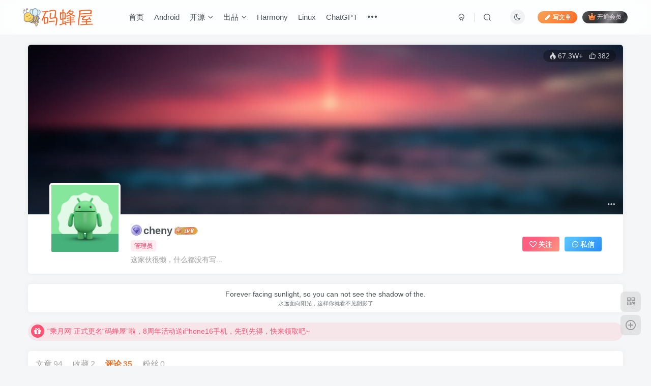

--- FILE ---
content_type: text/html; charset=UTF-8
request_url: https://www.icheny.cn/archives/author/1?orderby=modified&tab=comment
body_size: 74498
content:
<!DOCTYPE HTML>
<html lang="zh-Hans">
<head>
	<meta charset="UTF-8">
	<link rel="dns-prefetch" href="//apps.bdimg.com">
	<meta http-equiv="X-UA-Compatible" content="IE=edge,chrome=1">
	<meta name="viewport" content="width=device-width, initial-scale=1.0, user-scalable=0, minimum-scale=1.0, maximum-scale=0.0, viewport-fit=cover">
	<meta http-equiv="Cache-Control" content="no-transform" />
	<meta http-equiv="Cache-Control" content="no-siteapp" />
	<meta name='robots' content='index, follow, max-image-preview:large, max-snippet:-1, max-video-preview:-1' />
	<style>img:is([sizes="auto" i], [sizes^="auto," i]) { contain-intrinsic-size: 3000px 1500px }</style>
	<title>cheny，作者码蜂屋-码蜂屋</title><meta name="keywords" content="cheny,作者码蜂屋">
<meta name="description" content="码蜂屋&#039;cheny，作者码蜂屋&#039;">
<link rel="canonical" href="https://www.icheny.cn/archives/author/1?orderby=modified&#038;tab=comment" />
	<!-- This site is optimized with the Yoast SEO Premium plugin v23.9 (Yoast SEO v24.0) - https://yoast.com/wordpress/plugins/seo/ -->
	<link rel="canonical" href="https://www.icheny.cn/archives/author/1" />
	<link rel="next" href="https://www.icheny.cn/archives/author/1/page/2" />
	<meta property="og:locale" content="zh_CN" />
	<meta property="og:type" content="profile" />
	<meta property="og:title" content="cheny" />
	<meta property="og:url" content="https://www.icheny.cn/archives/author/1" />
	<meta property="og:site_name" content="码蜂屋" />
	<meta property="og:image" content="https://www.icheny.cn/wp-content/uploads/2024/05/20240511150157324-687325.jpeg" />
	<meta property="og:image:width" content="1200" />
	<meta property="og:image:height" content="1080" />
	<meta property="og:image:type" content="image/jpeg" />
	<meta name="twitter:card" content="summary_large_image" />
	<script type="application/ld+json" class="yoast-schema-graph">{"@context":"https://schema.org","@graph":[{"@type":"ProfilePage","@id":"https://www.icheny.cn/archives/author/1","url":"https://www.icheny.cn/archives/author/1","name":"cheny，作者码蜂屋","isPartOf":{"@id":"https://www.icheny.cn/#website"},"breadcrumb":{"@id":"https://www.icheny.cn/archives/author/1#breadcrumb"},"inLanguage":"zh-Hans","potentialAction":[{"@type":"ReadAction","target":["https://www.icheny.cn/archives/author/1"]}]},{"@type":"BreadcrumbList","@id":"https://www.icheny.cn/archives/author/1#breadcrumb","itemListElement":[{"@type":"ListItem","position":1,"name":"首页","item":"https://www.icheny.cn/"},{"@type":"ListItem","position":2,"name":"归档于 cheny"}]},{"@type":"WebSite","@id":"https://www.icheny.cn/#website","url":"https://www.icheny.cn/","name":"码蜂屋","description":"专注于移动互联网","publisher":{"@id":"https://www.icheny.cn/#/schema/person/1b3801de4ad115c77015bb1c8e321df6"},"potentialAction":[{"@type":"SearchAction","target":{"@type":"EntryPoint","urlTemplate":"https://www.icheny.cn/?s={search_term_string}"},"query-input":{"@type":"PropertyValueSpecification","valueRequired":true,"valueName":"search_term_string"}}],"inLanguage":"zh-Hans"},{"@type":["Person","Organization"],"@id":"https://www.icheny.cn/#/schema/person/1b3801de4ad115c77015bb1c8e321df6","name":"cheny","image":{"@type":"ImageObject","inLanguage":"zh-Hans","@id":"https://www.icheny.cn/#/schema/person/image/","url":"https://www.icheny.cn/wp-content/uploads/2024/05/20240511150157324-687325.jpeg","contentUrl":"https://www.icheny.cn/wp-content/uploads/2024/05/20240511150157324-687325.jpeg","width":1200,"height":1080,"caption":"cheny"},"logo":{"@id":"https://www.icheny.cn/#/schema/person/image/"},"sameAs":["https://www.icheny.cn"],"mainEntityOfPage":{"@id":"https://www.icheny.cn/archives/author/1"}}]}</script>
	<!-- / Yoast SEO Premium plugin. -->


<link rel='stylesheet' id='wp-block-library-css' href='https://www.icheny.cn/wp-includes/css/dist/block-library/style.min.css?ver=6.7.1' type='text/css' media='all' />
<style id='classic-theme-styles-inline-css' type='text/css'>
/*! This file is auto-generated */
.wp-block-button__link{color:#fff;background-color:#32373c;border-radius:9999px;box-shadow:none;text-decoration:none;padding:calc(.667em + 2px) calc(1.333em + 2px);font-size:1.125em}.wp-block-file__button{background:#32373c;color:#fff;text-decoration:none}
</style>
<style id='global-styles-inline-css' type='text/css'>
:root{--wp--preset--aspect-ratio--square: 1;--wp--preset--aspect-ratio--4-3: 4/3;--wp--preset--aspect-ratio--3-4: 3/4;--wp--preset--aspect-ratio--3-2: 3/2;--wp--preset--aspect-ratio--2-3: 2/3;--wp--preset--aspect-ratio--16-9: 16/9;--wp--preset--aspect-ratio--9-16: 9/16;--wp--preset--color--black: #000000;--wp--preset--color--cyan-bluish-gray: #abb8c3;--wp--preset--color--white: #ffffff;--wp--preset--color--pale-pink: #f78da7;--wp--preset--color--vivid-red: #cf2e2e;--wp--preset--color--luminous-vivid-orange: #ff6900;--wp--preset--color--luminous-vivid-amber: #fcb900;--wp--preset--color--light-green-cyan: #7bdcb5;--wp--preset--color--vivid-green-cyan: #00d084;--wp--preset--color--pale-cyan-blue: #8ed1fc;--wp--preset--color--vivid-cyan-blue: #0693e3;--wp--preset--color--vivid-purple: #9b51e0;--wp--preset--gradient--vivid-cyan-blue-to-vivid-purple: linear-gradient(135deg,rgba(6,147,227,1) 0%,rgb(155,81,224) 100%);--wp--preset--gradient--light-green-cyan-to-vivid-green-cyan: linear-gradient(135deg,rgb(122,220,180) 0%,rgb(0,208,130) 100%);--wp--preset--gradient--luminous-vivid-amber-to-luminous-vivid-orange: linear-gradient(135deg,rgba(252,185,0,1) 0%,rgba(255,105,0,1) 100%);--wp--preset--gradient--luminous-vivid-orange-to-vivid-red: linear-gradient(135deg,rgba(255,105,0,1) 0%,rgb(207,46,46) 100%);--wp--preset--gradient--very-light-gray-to-cyan-bluish-gray: linear-gradient(135deg,rgb(238,238,238) 0%,rgb(169,184,195) 100%);--wp--preset--gradient--cool-to-warm-spectrum: linear-gradient(135deg,rgb(74,234,220) 0%,rgb(151,120,209) 20%,rgb(207,42,186) 40%,rgb(238,44,130) 60%,rgb(251,105,98) 80%,rgb(254,248,76) 100%);--wp--preset--gradient--blush-light-purple: linear-gradient(135deg,rgb(255,206,236) 0%,rgb(152,150,240) 100%);--wp--preset--gradient--blush-bordeaux: linear-gradient(135deg,rgb(254,205,165) 0%,rgb(254,45,45) 50%,rgb(107,0,62) 100%);--wp--preset--gradient--luminous-dusk: linear-gradient(135deg,rgb(255,203,112) 0%,rgb(199,81,192) 50%,rgb(65,88,208) 100%);--wp--preset--gradient--pale-ocean: linear-gradient(135deg,rgb(255,245,203) 0%,rgb(182,227,212) 50%,rgb(51,167,181) 100%);--wp--preset--gradient--electric-grass: linear-gradient(135deg,rgb(202,248,128) 0%,rgb(113,206,126) 100%);--wp--preset--gradient--midnight: linear-gradient(135deg,rgb(2,3,129) 0%,rgb(40,116,252) 100%);--wp--preset--font-size--small: 13px;--wp--preset--font-size--medium: 20px;--wp--preset--font-size--large: 36px;--wp--preset--font-size--x-large: 42px;--wp--preset--spacing--20: 0.44rem;--wp--preset--spacing--30: 0.67rem;--wp--preset--spacing--40: 1rem;--wp--preset--spacing--50: 1.5rem;--wp--preset--spacing--60: 2.25rem;--wp--preset--spacing--70: 3.38rem;--wp--preset--spacing--80: 5.06rem;--wp--preset--shadow--natural: 6px 6px 9px rgba(0, 0, 0, 0.2);--wp--preset--shadow--deep: 12px 12px 50px rgba(0, 0, 0, 0.4);--wp--preset--shadow--sharp: 6px 6px 0px rgba(0, 0, 0, 0.2);--wp--preset--shadow--outlined: 6px 6px 0px -3px rgba(255, 255, 255, 1), 6px 6px rgba(0, 0, 0, 1);--wp--preset--shadow--crisp: 6px 6px 0px rgba(0, 0, 0, 1);}:where(.is-layout-flex){gap: 0.5em;}:where(.is-layout-grid){gap: 0.5em;}body .is-layout-flex{display: flex;}.is-layout-flex{flex-wrap: wrap;align-items: center;}.is-layout-flex > :is(*, div){margin: 0;}body .is-layout-grid{display: grid;}.is-layout-grid > :is(*, div){margin: 0;}:where(.wp-block-columns.is-layout-flex){gap: 2em;}:where(.wp-block-columns.is-layout-grid){gap: 2em;}:where(.wp-block-post-template.is-layout-flex){gap: 1.25em;}:where(.wp-block-post-template.is-layout-grid){gap: 1.25em;}.has-black-color{color: var(--wp--preset--color--black) !important;}.has-cyan-bluish-gray-color{color: var(--wp--preset--color--cyan-bluish-gray) !important;}.has-white-color{color: var(--wp--preset--color--white) !important;}.has-pale-pink-color{color: var(--wp--preset--color--pale-pink) !important;}.has-vivid-red-color{color: var(--wp--preset--color--vivid-red) !important;}.has-luminous-vivid-orange-color{color: var(--wp--preset--color--luminous-vivid-orange) !important;}.has-luminous-vivid-amber-color{color: var(--wp--preset--color--luminous-vivid-amber) !important;}.has-light-green-cyan-color{color: var(--wp--preset--color--light-green-cyan) !important;}.has-vivid-green-cyan-color{color: var(--wp--preset--color--vivid-green-cyan) !important;}.has-pale-cyan-blue-color{color: var(--wp--preset--color--pale-cyan-blue) !important;}.has-vivid-cyan-blue-color{color: var(--wp--preset--color--vivid-cyan-blue) !important;}.has-vivid-purple-color{color: var(--wp--preset--color--vivid-purple) !important;}.has-black-background-color{background-color: var(--wp--preset--color--black) !important;}.has-cyan-bluish-gray-background-color{background-color: var(--wp--preset--color--cyan-bluish-gray) !important;}.has-white-background-color{background-color: var(--wp--preset--color--white) !important;}.has-pale-pink-background-color{background-color: var(--wp--preset--color--pale-pink) !important;}.has-vivid-red-background-color{background-color: var(--wp--preset--color--vivid-red) !important;}.has-luminous-vivid-orange-background-color{background-color: var(--wp--preset--color--luminous-vivid-orange) !important;}.has-luminous-vivid-amber-background-color{background-color: var(--wp--preset--color--luminous-vivid-amber) !important;}.has-light-green-cyan-background-color{background-color: var(--wp--preset--color--light-green-cyan) !important;}.has-vivid-green-cyan-background-color{background-color: var(--wp--preset--color--vivid-green-cyan) !important;}.has-pale-cyan-blue-background-color{background-color: var(--wp--preset--color--pale-cyan-blue) !important;}.has-vivid-cyan-blue-background-color{background-color: var(--wp--preset--color--vivid-cyan-blue) !important;}.has-vivid-purple-background-color{background-color: var(--wp--preset--color--vivid-purple) !important;}.has-black-border-color{border-color: var(--wp--preset--color--black) !important;}.has-cyan-bluish-gray-border-color{border-color: var(--wp--preset--color--cyan-bluish-gray) !important;}.has-white-border-color{border-color: var(--wp--preset--color--white) !important;}.has-pale-pink-border-color{border-color: var(--wp--preset--color--pale-pink) !important;}.has-vivid-red-border-color{border-color: var(--wp--preset--color--vivid-red) !important;}.has-luminous-vivid-orange-border-color{border-color: var(--wp--preset--color--luminous-vivid-orange) !important;}.has-luminous-vivid-amber-border-color{border-color: var(--wp--preset--color--luminous-vivid-amber) !important;}.has-light-green-cyan-border-color{border-color: var(--wp--preset--color--light-green-cyan) !important;}.has-vivid-green-cyan-border-color{border-color: var(--wp--preset--color--vivid-green-cyan) !important;}.has-pale-cyan-blue-border-color{border-color: var(--wp--preset--color--pale-cyan-blue) !important;}.has-vivid-cyan-blue-border-color{border-color: var(--wp--preset--color--vivid-cyan-blue) !important;}.has-vivid-purple-border-color{border-color: var(--wp--preset--color--vivid-purple) !important;}.has-vivid-cyan-blue-to-vivid-purple-gradient-background{background: var(--wp--preset--gradient--vivid-cyan-blue-to-vivid-purple) !important;}.has-light-green-cyan-to-vivid-green-cyan-gradient-background{background: var(--wp--preset--gradient--light-green-cyan-to-vivid-green-cyan) !important;}.has-luminous-vivid-amber-to-luminous-vivid-orange-gradient-background{background: var(--wp--preset--gradient--luminous-vivid-amber-to-luminous-vivid-orange) !important;}.has-luminous-vivid-orange-to-vivid-red-gradient-background{background: var(--wp--preset--gradient--luminous-vivid-orange-to-vivid-red) !important;}.has-very-light-gray-to-cyan-bluish-gray-gradient-background{background: var(--wp--preset--gradient--very-light-gray-to-cyan-bluish-gray) !important;}.has-cool-to-warm-spectrum-gradient-background{background: var(--wp--preset--gradient--cool-to-warm-spectrum) !important;}.has-blush-light-purple-gradient-background{background: var(--wp--preset--gradient--blush-light-purple) !important;}.has-blush-bordeaux-gradient-background{background: var(--wp--preset--gradient--blush-bordeaux) !important;}.has-luminous-dusk-gradient-background{background: var(--wp--preset--gradient--luminous-dusk) !important;}.has-pale-ocean-gradient-background{background: var(--wp--preset--gradient--pale-ocean) !important;}.has-electric-grass-gradient-background{background: var(--wp--preset--gradient--electric-grass) !important;}.has-midnight-gradient-background{background: var(--wp--preset--gradient--midnight) !important;}.has-small-font-size{font-size: var(--wp--preset--font-size--small) !important;}.has-medium-font-size{font-size: var(--wp--preset--font-size--medium) !important;}.has-large-font-size{font-size: var(--wp--preset--font-size--large) !important;}.has-x-large-font-size{font-size: var(--wp--preset--font-size--x-large) !important;}
:where(.wp-block-post-template.is-layout-flex){gap: 1.25em;}:where(.wp-block-post-template.is-layout-grid){gap: 1.25em;}
:where(.wp-block-columns.is-layout-flex){gap: 2em;}:where(.wp-block-columns.is-layout-grid){gap: 2em;}
:root :where(.wp-block-pullquote){font-size: 1.5em;line-height: 1.6;}
</style>
<style id='md-style-inline-css' type='text/css'>
 .gfm-task-list { border: 1px solid transparent; list-style-type: none; } .gfm-task-list input { margin-right: 10px !important; } .copy-button { cursor: pointer; border: 0; font-size: 12px; text-transform: uppercase; font-weight: 500; padding: 3px 6px 3px 6px; background-color: rgba(255, 255, 255, 0.6); position: absolute; overflow: hidden; top: 5px; right: 5px; border-radius: 3px; } .copy-button:before { content: ""; display: inline-block; width: 16px; height: 16px; margin-right: 3px; background-size: contain; background-image: url("data:image/svg+xml,%3Csvg version=\'1.1\' xmlns=\'http://www.w3.org/2000/svg\' xmlns:xlink=\'http://www.w3.org/1999/xlink\' x=\'0px\' y=\'0px\' width=\'16px\' height=\'16px\' viewBox=\'888 888 16 16\' enable-background=\'new 888 888 16 16\' xml:space=\'preserve\'%3E %3Cpath fill=\'%23333333\' d=\'M903.143,891.429c0.238,0,0.44,0.083,0.607,0.25c0.167,0.167,0.25,0.369,0.25,0.607v10.857 c0,0.238-0.083,0.44-0.25,0.607s-0.369,0.25-0.607,0.25h-8.571c-0.238,0-0.44-0.083-0.607-0.25s-0.25-0.369-0.25-0.607v-2.571 h-4.857c-0.238,0-0.44-0.083-0.607-0.25s-0.25-0.369-0.25-0.607v-6c0-0.238,0.06-0.5,0.179-0.786s0.262-0.512,0.428-0.679 l3.643-3.643c0.167-0.167,0.393-0.309,0.679-0.428s0.547-0.179,0.786-0.179h3.714c0.238,0,0.44,0.083,0.607,0.25 c0.166,0.167,0.25,0.369,0.25,0.607v2.929c0.404-0.238,0.785-0.357,1.143-0.357H903.143z M898.286,893.331l-2.67,2.669h2.67V893.331 z M892.571,889.902l-2.669,2.669h2.669V889.902z M894.321,895.679l2.821-2.822v-3.714h-3.428v3.714c0,0.238-0.083,0.441-0.25,0.607 s-0.369,0.25-0.607,0.25h-3.714v5.714h4.571v-2.286c0-0.238,0.06-0.5,0.179-0.786C894.012,896.071,894.155,895.845,894.321,895.679z M902.857,902.857v-10.286h-3.429v3.714c0,0.238-0.083,0.441-0.25,0.607c-0.167,0.167-0.369,0.25-0.607,0.25h-3.714v5.715H902.857z\' /%3E %3C/svg%3E"); background-repeat: no-repeat; position: relative; top: 3px; } pre { position: relative; } pre:hover .copy-button { background-color: rgba(255, 255, 255, 0.9); } 
</style>
<link rel='stylesheet' id='ppress-frontend-css' href='https://www.icheny.cn/wp-content/plugins/wp-user-avatar/assets/css/frontend.min.css?ver=4.15.21' type='text/css' media='all' />
<link rel='stylesheet' id='ppress-flatpickr-css' href='https://www.icheny.cn/wp-content/plugins/wp-user-avatar/assets/flatpickr/flatpickr.min.css?ver=4.15.21' type='text/css' media='all' />
<link rel='stylesheet' id='ppress-select2-css' href='https://www.icheny.cn/wp-content/plugins/wp-user-avatar/assets/select2/select2.min.css?ver=6.7.1' type='text/css' media='all' />
<link rel='stylesheet' id='_bootstrap-css' href='https://www.icheny.cn/wp-content/themes/zibll/css/bootstrap.min.css?ver=8.3' type='text/css' media='all' />
<link rel='stylesheet' id='_fontawesome-css' href='https://www.icheny.cn/wp-content/themes/zibll/css/font-awesome.min.css?ver=8.3' type='text/css' media='all' />
<link rel='stylesheet' id='_main-css' href='https://www.icheny.cn/wp-content/themes/zibll/css/main.min.css?ver=8.3' type='text/css' media='all' />
<script type="text/javascript" src="https://www.icheny.cn/wp-content/themes/zibll/js/libs/jquery.min.js?ver=8.3" id="jquery-js"></script>
<script type="text/javascript" src="https://www.icheny.cn/wp-content/plugins/wp-user-avatar/assets/flatpickr/flatpickr.min.js?ver=4.15.21" id="ppress-flatpickr-js"></script>
<script type="text/javascript" src="https://www.icheny.cn/wp-content/plugins/wp-user-avatar/assets/select2/select2.min.js?ver=4.15.21" id="ppress-select2-js"></script>
<link rel='shortcut icon' href='https://www.icheny.cn/wp-content/uploads/2024/05/20240511144038701-android.png'><link rel='icon' href='https://www.icheny.cn/wp-content/uploads/2024/05/20240511144038701-android.png'><link rel='apple-touch-icon-precomposed' href='https://www.icheny.cn/wp-content/uploads/2024/09/20240921015206633-WechatIMG6499.jpg'><meta name='msapplication-TileImage' content='https://www.icheny.cn/wp-content/uploads/2024/09/20240921015206633-WechatIMG6499.jpg'><style>body,body.dark-theme{--footer-bg:#444444;--footer-color:#ffffff;}body{--theme-color:#ef6515;--focus-shadow-color:rgba(239,101,21,.4);--focus-color-opacity1:rgba(239,101,21,.1);--focus-color-opacity05:rgba(239,101,21,.05);--focus-color-opacity3:rgba(239,101,21,.3);--focus-color-opacity6:rgba(239,101,21,.6);--main-radius:6px;--mian-max-width:1200px;}.enlighter-default .enlighter,.wp-block-zibllblock-enlighter:not(:has(.enlighter)),.enlighter-pre:not(:has(.enlighter)){max-height:450px;overflow-y:auto !important;}.posts-item .item-heading>a {font-weight: bold;color: unset;}@media (max-width:640px) {
		.meta-right .meta-view{
			display: unset !important;
		}
	}</style>
<!--HEADER_CODE_START-->
<script async src="https://pagead2.googlesyndication.com/pagead/js/adsbygoogle.js?client=ca-pub-4907964110997829"
     crossorigin="anonymous"></script>
<!--HEADER_CODE_END-->
<meta name='apple-mobile-web-app-title' content='码蜂屋'><meta name="theme-color" content="#FDFCFE"><!--[if IE]><script src="https://www.icheny.cn/wp-content/themes/zibll/js/libs/html5.min.js"></script><![endif]-->	</head>
<body data-rsssl=1 class="archive author author-cheny author-1 white-theme nav-fixed site-layout-1">
	<div class="qjl qj_loading" style="position: fixed;background:var(--main-bg-color);width: 100%;margin-top:-150px;height:300%;z-index: 99999999"><div style="position:fixed;top:0;left:0;bottom:0;right:0;display:flex;align-items:center;justify-content:center"></div></div>	<div style="position: fixed;z-index: -999;left: -5000%;"><img src="https://www.icheny.cn/wp-content/uploads/2024/05/20240511150157324-687325.jpeg" alt="cheny，作者码蜂屋-码蜂屋"></div>	<header class="header header-layout-1"><nav class="navbar navbar-top center">
            <div class="container-fluid container-header"><div class="navbar-header">
			<div class="navbar-brand"><a class="navbar-logo" href="https://www.icheny.cn"><img src="https://www.icheny.cn/wp-content/uploads/2020/06/logo.png" switch-src="https://www.icheny.cn/wp-content/uploads/2020/06/logo.png" alt="码蜂屋-专注于移动互联网" >
			</a></div>
			<button type="button" data-toggle-class="mobile-navbar-show" data-target="body" class="navbar-toggle"><i class="em12 css-icon i-menu"><i></i></i></button><a class="main-search-btn navbar-toggle" href="javascript:;"><svg class="icon" aria-hidden="true"><use xlink:href="#icon-search"></use></svg></a>
		</div>  <div class="collapse navbar-collapse"><ul class="nav navbar-nav"><li id="menu-item-2298" class="menu-item menu-item-type-custom menu-item-object-custom menu-item-home menu-item-2298"><a href="https://www.icheny.cn">首页</a></li>
<li id="menu-item-2299" class="menu-item menu-item-type-taxonomy menu-item-object-category menu-item-2299"><a href="https://www.icheny.cn/android">Android</a></li>
<li id="menu-item-2303" class="menu-item menu-item-type-custom menu-item-object-custom menu-item-has-children menu-item-2303"><a href="#">开源</a>
<ul class="sub-menu">
	<li id="menu-item-2309" class="menu-item menu-item-type-custom menu-item-object-custom menu-item-2309"><a target="_blank" href="https://github.com/ausboyue/IntentLife">IntentLife</a></li>
	<li id="menu-item-2310" class="menu-item menu-item-type-custom menu-item-object-custom menu-item-2310"><a target="_blank" href="https://github.com/ausboyue/CySharedElementTransition">CySharedElementTransition</a></li>
	<li id="menu-item-2311" class="menu-item menu-item-type-custom menu-item-object-custom menu-item-2311"><a target="_blank" href="https://github.com/ausboyue/CySwitch">CySwitch</a></li>
	<li id="menu-item-2429" class="menu-item menu-item-type-custom menu-item-object-custom menu-item-2429"><a href="https://github.com/ausboyue/Wechat_HarmonyOS">Wechat_HarmonyOS</a></li>
</ul>
</li>
<li id="menu-item-2302" class="menu-item menu-item-type-custom menu-item-object-custom menu-item-has-children menu-item-2302"><a href="#">出品</a>
<ul class="sub-menu">
	<li id="menu-item-2314" class="menu-item menu-item-type-custom menu-item-object-custom menu-item-2314"><a target="_blank" href="https://www.icheny.cn/products/idlefish/">闲鱼视频</a></li>
	<li id="menu-item-2316" class="menu-item menu-item-type-custom menu-item-object-custom menu-item-2316"><a target="_blank" href="https://www.icheny.cn/products/vipvideo/">VIP视频解析</a></li>
	<li id="menu-item-2315" class="menu-item menu-item-type-custom menu-item-object-custom menu-item-2315"><a target="_blank" href="https://www.icheny.cn/products/gjj/">公积金查询宝</a></li>
</ul>
</li>
<li id="menu-item-2474" class="menu-item menu-item-type-taxonomy menu-item-object-category menu-item-2474"><a href="https://www.icheny.cn/harmony">Harmony</a></li>
<li id="menu-item-2300" class="menu-item menu-item-type-taxonomy menu-item-object-category menu-item-2300"><a href="https://www.icheny.cn/linux">Linux</a></li>
<li id="menu-item-2398" class="menu-item menu-item-type-custom menu-item-object-custom menu-item-2398"><a target="_blank" href="http://chat.icheny.cn">ChatGPT</a></li>
<li id="menu-item-2351" class="menu-item menu-item-type-custom menu-item-object-custom menu-item-2351"><a href="https://blog.csdn.net/ausboyue">CSDN</a></li>
<li id="menu-item-2304" class="menu-item menu-item-type-custom menu-item-object-custom menu-item-2304"><a href="https://www.icheny.cn/%e4%b9%98%e6%9c%88%e7%bd%91%e7%95%99%e8%a8%80%e6%9d%bf">关于</a></li>
<li id="menu-item-2500" class="menu-item menu-item-type-post_type menu-item-object-page menu-item-2500"><a href="https://www.icheny.cn/user-sign-2">登录/注册/找回密码</a></li>
<li id="menu-item-2502" class="menu-item menu-item-type-post_type menu-item-object-page menu-item-2502"><a href="https://www.icheny.cn/forums-2">论坛首页</a></li>
<li id="menu-item-2535" class="menu-item menu-item-type-post_type menu-item-object-page menu-item-2535"><a href="https://www.icheny.cn/user-sign-3">登录/注册/找回密码</a></li>
<li id="menu-item-2536" class="menu-item menu-item-type-post_type menu-item-object-page menu-item-2536"><a href="https://www.icheny.cn/user-sign-3">登录/注册/找回密码</a></li>
<li id="menu-item-2537" class="menu-item menu-item-type-post_type menu-item-object-page menu-item-2537"><a href="https://www.icheny.cn/user-sign-3">登录/注册/找回密码</a></li>
<li id="menu-item-2538" class="menu-item menu-item-type-post_type menu-item-object-page menu-item-2538"><a href="https://www.icheny.cn/user-sign-3">登录/注册/找回密码</a></li>
<li id="menu-item-2543" class="menu-item menu-item-type-post_type menu-item-object-page menu-item-2543"><a href="https://www.icheny.cn/user-sign-4">登录/注册/找回密码</a></li>
<li id="menu-item-2544" class="menu-item menu-item-type-post_type menu-item-object-page menu-item-2544"><a href="https://www.icheny.cn/user-sign-5">登录/注册/找回密码</a></li>
<li id="menu-item-2545" class="menu-item menu-item-type-post_type menu-item-object-page menu-item-2545"><a href="https://www.icheny.cn/user-sign-6">登录/注册/找回密码</a></li>
<li id="menu-item-2546" class="menu-item menu-item-type-post_type menu-item-object-page menu-item-2546"><a href="https://www.icheny.cn/user-sign-7">登录/注册/找回密码</a></li>
<li id="menu-item-2548" class="menu-item menu-item-type-post_type menu-item-object-page menu-item-2548"><a href="https://www.icheny.cn/user-sign-8">登录/注册/找回密码</a></li>
<li id="menu-item-2550" class="menu-item menu-item-type-post_type menu-item-object-page menu-item-2550"><a href="https://www.icheny.cn/user-sign-9">登录/注册/找回密码</a></li>
<li id="menu-item-2554" class="menu-item menu-item-type-post_type menu-item-object-page menu-item-2554"><a href="https://www.icheny.cn/user-sign-11">登录/注册/找回密码</a></li>
<li id="menu-item-2555" class="menu-item menu-item-type-post_type menu-item-object-page menu-item-2555"><a href="https://www.icheny.cn/user-sign-10">登录/注册/找回密码</a></li>
<li id="menu-item-2556" class="menu-item menu-item-type-post_type menu-item-object-page menu-item-2556"><a href="https://www.icheny.cn/user-sign-12">登录/注册/找回密码</a></li>
</ul><div class="navbar-form navbar-right hide show-nav-but" style="margin-right:-10px;"><a data-toggle-class data-target=".nav.navbar-nav" href="javascript:;" class="but"><svg class="" aria-hidden="true" data-viewBox="0 0 1024 1024" viewBox="0 0 1024 1024"><use xlink:href="#icon-menu_2"></use></svg></a></div><div class="navbar-form navbar-right navbar-but"><a rel="nofollow" class="newadd-btns but nowave jb-yellow radius btn-newadd" href="https://www.icheny.cn/newposts-2"><i class="fa fa-fw fa-pencil"></i>写文章</a><span class="hover-show inline-block"><a class="signin-loader but jb-red radius payvip-icon ml10" href="javascript:;"><svg class="em12 mr3" aria-hidden="true" data-viewBox="0 0 1024 1024" viewBox="0 0 1024 1024"><use xlink:href="#icon-vip_1"></use></svg>开通会员</a><div class="sub-menu hover-show-con sub-vip-card"><div class="vip-card pointer level-1 vip-theme1 signin-loader" vip-level="1">
    <div class="abs-center vip-baicon"><img  class="lazyload img-icon " src="https://www.icheny.cn/wp-content/themes/zibll/img/thumbnail-null.svg" data-src="https://www.icheny.cn/wp-content/themes/zibll/img/vip-1.svg" title="黄金会员" alt="黄金会员"></div><div class="vip-img abs-right"><img  class="lazyload img-icon " src="https://www.icheny.cn/wp-content/themes/zibll/img/thumbnail-null.svg" data-src="https://www.icheny.cn/wp-content/themes/zibll/img/vip-1.svg" title="黄金会员" alt="黄金会员"></div><div class="relative"><div class="vip-name mb10"><span class="mr6"><img  class="lazyload img-icon " src="https://www.icheny.cn/wp-content/themes/zibll/img/thumbnail-null.svg" data-src="https://www.icheny.cn/wp-content/themes/zibll/img/vip-1.svg" title="黄金会员" alt="黄金会员"></span>开通黄金会员</div><ul class="mb10 relative"><li>全站资源折扣购买</li>
<li>部分内容免费阅读</li>
<li>一对一技术指导</li>
<li>VIP用户专属QQ群</li></ul><a class="but jb-blue radius payvip-button" href="javascript:;">开通黄金会员</a></div>
    </div><div class="vip-card pointer level-2 vip-theme2 signin-loader" vip-level="2">
    <div class="abs-center vip-baicon"><img  class="lazyload img-icon " src="https://www.icheny.cn/wp-content/themes/zibll/img/thumbnail-null.svg" data-src="https://www.icheny.cn/wp-content/themes/zibll/img/vip-2.svg" title="钻石会员" alt="钻石会员"></div><div class="vip-img abs-right"><img  class="lazyload img-icon " src="https://www.icheny.cn/wp-content/themes/zibll/img/thumbnail-null.svg" data-src="https://www.icheny.cn/wp-content/themes/zibll/img/vip-2.svg" title="钻石会员" alt="钻石会员"></div><div class="relative"><div class="vip-name mb10"><span class="mr6"><img  class="lazyload img-icon " src="https://www.icheny.cn/wp-content/themes/zibll/img/thumbnail-null.svg" data-src="https://www.icheny.cn/wp-content/themes/zibll/img/vip-2.svg" title="钻石会员" alt="钻石会员"></span>开通钻石会员</div><ul class="mb10 relative"><li>全站资源免费下载</li>
<li>付费内容免费阅读</li>
<li>一对一技术指导</li>
<li>VIP用户专属QQ群</li></ul><a class="but jb-blue radius payvip-button" href="javascript:;">开通钻石会员</a></div>
    </div></div></span></div><div class="navbar-form navbar-right"><a href="javascript:;" class="toggle-theme toggle-radius"><i class="fa fa-toggle-theme"></i></a></div><div class="navbar-form navbar-right">
					<ul class="list-inline splitters relative">
						<li><a href="javascript:;" class="btn signin-loader"><svg class="icon" aria-hidden="true" data-viewBox="50 0 924 924" viewBox="50 0 924 924"><use xlink:href="#icon-user"></use></svg></a>
							<ul class="sub-menu">
							<div class="padding-10"><div class="sub-user-box"><div class="text-center"><div><a class="em09 signin-loader but jb-red radius4 payvip-icon btn-block mt10" href="javascript:;"><svg class="em12 mr10" aria-hidden="true" data-viewBox="0 0 1024 1024" viewBox="0 0 1024 1024"><use xlink:href="#icon-vip_1"></use></svg>开通会员 尊享会员权益</a></div><div class="flex jsa header-user-href"><a href="javascript:;" class="signin-loader"><div class="badg mb6 toggle-radius c-blue"><svg class="icon" aria-hidden="true" data-viewBox="50 0 924 924" viewBox="50 0 924 924"><use xlink:href="#icon-user"></use></svg></div><div class="c-blue">登录</div></a><a href="javascript:;" class="signup-loader"><div class="badg mb6 toggle-radius c-green"><svg class="icon" aria-hidden="true"><use xlink:href="#icon-signup"></use></svg></div><div class="c-green">注册</div></a><a target="_blank" rel="nofollow" href="https://www.icheny.cn/user-sign?tab=resetpassword&redirect_to=https://www.icheny.cn/archives/author/1?orderby=modified&#038;tab=comment"><div class="badg mb6 toggle-radius c-purple"><svg class="icon" aria-hidden="true"><use xlink:href="#icon-user_rp"></use></svg></div><div class="c-purple">找回密码</div></a></div></div></div></div>
							</ul>
						</li><li class="relative"><a class="main-search-btn btn nav-search-btn" href="javascript:;"><svg class="icon" aria-hidden="true"><use xlink:href="#icon-search"></use></svg></a></li>
					</ul>
				</div></div></div>
        </nav></header><div class="mobile-header">
            <nav mini-touch="mobile-nav" touch-direction="left" class="mobile-navbar visible-xs-block scroll-y mini-scrollbar left"><div class="flex jsb ac mb20">
            <div class="navbar-logo"><img src="https://www.icheny.cn/wp-content/uploads/2020/06/logo.png" switch-src="https://www.icheny.cn/wp-content/uploads/2020/06/logo.png" alt="码蜂屋" ></div>
            <button type="button" data-toggle-class="mobile-navbar-show" data-target="body" class="close"><svg class="ic-close" aria-hidden="true"><use xlink:href="#icon-close"></use></svg></button>
        </div><a href="javascript:;" class="toggle-theme toggle-radius"><i class="fa fa-toggle-theme"></i></a><ul class="mobile-menus theme-box"><li class="menu-item menu-item-type-custom menu-item-object-custom menu-item-home menu-item-2298"><a href="https://www.icheny.cn">首页</a></li>
<li class="menu-item menu-item-type-taxonomy menu-item-object-category menu-item-2299"><a href="https://www.icheny.cn/android">Android</a></li>
<li class="menu-item menu-item-type-custom menu-item-object-custom menu-item-has-children menu-item-2303"><a href="#">开源</a>
<ul class="sub-menu">
	<li class="menu-item menu-item-type-custom menu-item-object-custom menu-item-2309"><a target="_blank" href="https://github.com/ausboyue/IntentLife">IntentLife</a></li>
	<li class="menu-item menu-item-type-custom menu-item-object-custom menu-item-2310"><a target="_blank" href="https://github.com/ausboyue/CySharedElementTransition">CySharedElementTransition</a></li>
	<li class="menu-item menu-item-type-custom menu-item-object-custom menu-item-2311"><a target="_blank" href="https://github.com/ausboyue/CySwitch">CySwitch</a></li>
	<li class="menu-item menu-item-type-custom menu-item-object-custom menu-item-2429"><a href="https://github.com/ausboyue/Wechat_HarmonyOS">Wechat_HarmonyOS</a></li>
</ul>
</li>
<li class="menu-item menu-item-type-custom menu-item-object-custom menu-item-has-children menu-item-2302"><a href="#">出品</a>
<ul class="sub-menu">
	<li class="menu-item menu-item-type-custom menu-item-object-custom menu-item-2314"><a target="_blank" href="https://www.icheny.cn/products/idlefish/">闲鱼视频</a></li>
	<li class="menu-item menu-item-type-custom menu-item-object-custom menu-item-2316"><a target="_blank" href="https://www.icheny.cn/products/vipvideo/">VIP视频解析</a></li>
	<li class="menu-item menu-item-type-custom menu-item-object-custom menu-item-2315"><a target="_blank" href="https://www.icheny.cn/products/gjj/">公积金查询宝</a></li>
</ul>
</li>
<li class="menu-item menu-item-type-taxonomy menu-item-object-category menu-item-2474"><a href="https://www.icheny.cn/harmony">Harmony</a></li>
<li class="menu-item menu-item-type-taxonomy menu-item-object-category menu-item-2300"><a href="https://www.icheny.cn/linux">Linux</a></li>
<li class="menu-item menu-item-type-custom menu-item-object-custom menu-item-2398"><a target="_blank" href="http://chat.icheny.cn">ChatGPT</a></li>
<li class="menu-item menu-item-type-custom menu-item-object-custom menu-item-2351"><a href="https://blog.csdn.net/ausboyue">CSDN</a></li>
<li class="menu-item menu-item-type-custom menu-item-object-custom menu-item-2304"><a href="https://www.icheny.cn/%e4%b9%98%e6%9c%88%e7%bd%91%e7%95%99%e8%a8%80%e6%9d%bf">关于</a></li>
<li class="menu-item menu-item-type-post_type menu-item-object-page menu-item-2500"><a href="https://www.icheny.cn/user-sign-2">登录/注册/找回密码</a></li>
<li class="menu-item menu-item-type-post_type menu-item-object-page menu-item-2502"><a href="https://www.icheny.cn/forums-2">论坛首页</a></li>
<li class="menu-item menu-item-type-post_type menu-item-object-page menu-item-2535"><a href="https://www.icheny.cn/user-sign-3">登录/注册/找回密码</a></li>
<li class="menu-item menu-item-type-post_type menu-item-object-page menu-item-2536"><a href="https://www.icheny.cn/user-sign-3">登录/注册/找回密码</a></li>
<li class="menu-item menu-item-type-post_type menu-item-object-page menu-item-2537"><a href="https://www.icheny.cn/user-sign-3">登录/注册/找回密码</a></li>
<li class="menu-item menu-item-type-post_type menu-item-object-page menu-item-2538"><a href="https://www.icheny.cn/user-sign-3">登录/注册/找回密码</a></li>
<li class="menu-item menu-item-type-post_type menu-item-object-page menu-item-2543"><a href="https://www.icheny.cn/user-sign-4">登录/注册/找回密码</a></li>
<li class="menu-item menu-item-type-post_type menu-item-object-page menu-item-2544"><a href="https://www.icheny.cn/user-sign-5">登录/注册/找回密码</a></li>
<li class="menu-item menu-item-type-post_type menu-item-object-page menu-item-2545"><a href="https://www.icheny.cn/user-sign-6">登录/注册/找回密码</a></li>
<li class="menu-item menu-item-type-post_type menu-item-object-page menu-item-2546"><a href="https://www.icheny.cn/user-sign-7">登录/注册/找回密码</a></li>
<li class="menu-item menu-item-type-post_type menu-item-object-page menu-item-2548"><a href="https://www.icheny.cn/user-sign-8">登录/注册/找回密码</a></li>
<li class="menu-item menu-item-type-post_type menu-item-object-page menu-item-2550"><a href="https://www.icheny.cn/user-sign-9">登录/注册/找回密码</a></li>
<li class="menu-item menu-item-type-post_type menu-item-object-page menu-item-2554"><a href="https://www.icheny.cn/user-sign-11">登录/注册/找回密码</a></li>
<li class="menu-item menu-item-type-post_type menu-item-object-page menu-item-2555"><a href="https://www.icheny.cn/user-sign-10">登录/注册/找回密码</a></li>
<li class="menu-item menu-item-type-post_type menu-item-object-page menu-item-2556"><a href="https://www.icheny.cn/user-sign-12">登录/注册/找回密码</a></li>
</ul><div class="sub-user-box"><div class="text-center"><div><a class="em09 signin-loader but jb-red radius4 payvip-icon btn-block mt10" href="javascript:;"><svg class="em12 mr10" aria-hidden="true" data-viewBox="0 0 1024 1024" viewBox="0 0 1024 1024"><use xlink:href="#icon-vip_1"></use></svg>开通会员 尊享会员权益</a></div><div class="flex jsa header-user-href"><a href="javascript:;" class="signin-loader"><div class="badg mb6 toggle-radius c-blue"><svg class="icon" aria-hidden="true" data-viewBox="50 0 924 924" viewBox="50 0 924 924"><use xlink:href="#icon-user"></use></svg></div><div class="c-blue">登录</div></a><a href="javascript:;" class="signup-loader"><div class="badg mb6 toggle-radius c-green"><svg class="icon" aria-hidden="true"><use xlink:href="#icon-signup"></use></svg></div><div class="c-green">注册</div></a><a target="_blank" rel="nofollow" href="https://www.icheny.cn/user-sign?tab=resetpassword&redirect_to=https://www.icheny.cn/archives/author/1?orderby=modified&#038;tab=comment"><div class="badg mb6 toggle-radius c-purple"><svg class="icon" aria-hidden="true"><use xlink:href="#icon-user_rp"></use></svg></div><div class="c-purple">找回密码</div></a></div></div></div><div class="mobile-nav-widget"></div></nav><div class="fixed-body" data-toggle-class="mobile-navbar-show" data-target="body"></div></div>
<main>
    <div class="container">
        <div class="author-header mb20 radius8 main-shadow main-bg full-widget-sm"><div class="page-cover"><img  class="lazyload fit-cover user-cover user-cover-id-1" src="https://www.icheny.cn/wp-content/themes/zibll/img/thumbnail-lg.svg" data-src="https://www.icheny.cn/wp-content/themes/zibll/img/user_t.jpg" alt="用户封面"><div class="absolute linear-mask"></div><div class="flex ac single-metabox cover-meta abs-right"><div class="post-metas"><item><a data-toggle="tooltip" data-original-title="人气值 67.3W+"><svg class="icon" aria-hidden="true"><use xlink:href="#icon-hot"></use></svg>67.3W+</a></item><item><a data-toggle="tooltip" data-original-title="获得382个点赞"><svg class="icon" aria-hidden="true"><use xlink:href="#icon-like"></use></svg>382</a></item></div></div><div class="abs-center right-bottom padding-6 cover-btns"><span class="dropup pull-right"><a href="javascript:;" class="item mr3 toggle-radius" data-toggle="dropdown"><svg class="icon" aria-hidden="true"><use xlink:href="#icon-menu_2"></use></svg></a><ul class="dropdown-menu"><li><a data-class="modal-mini" mobile-bottom="true" data-height="330" data-remote="https://www.icheny.cn/wp-admin/admin-ajax.php?action=user_details_data_modal&#038;id=1" class="user-details-link " href="javascript:;" data-toggle="RefreshModal"><svg class="mr6" aria-hidden="true"><use xlink:href="#icon-user"></use></svg>更多资料</a></li><li><a search-user="1" search-trem="null" search-placeholder="在用户[cheny]中搜索内容" class="main-search-btn" href="javascript:;"><svg class="mr6" aria-hidden="true"><use xlink:href="#icon-search"></use></svg>搜索内容</a></li></ul></span></div></div><div class="header-content"><div class="flex header-info relative hh"><div class="flex0 header-avatar"><span class="avatar-img"><img alt="cheny的头像-码蜂屋" src="https://www.icheny.cn/wp-content/themes/zibll/img/avatar-default.png" data-src="//www.icheny.cn/wp-content/uploads/2024/05/20240511150157324-687325.jpeg" class="alone-imgbox-img lazyload avatar avatar-id-1"></span></div><div class="flex1"><div class="em12 name"><name class="flex ac flex1"><a class="display-name text-ellipsis " href="https://www.icheny.cn/archives/author/1"><img  class="lazyload img-icon mr3" src="https://www.icheny.cn/wp-content/themes/zibll/img/thumbnail-null.svg" data-src="https://www.icheny.cn/wp-content/themes/zibll/img/vip-2.svg" data-toggle="tooltip" title="钻石会员" alt="钻石会员">cheny</a><img  class="lazyload img-icon ml3" src="https://www.icheny.cn/wp-content/themes/zibll/img/thumbnail-null.svg" data-src="https://www.icheny.cn/wp-content/themes/zibll/img/user-level-6.png" data-toggle="tooltip" title="LV6" alt="等级-LV6-码蜂屋"></name></div><div class="user-identity flex ac hh"><span class="badg c-red">管理员</span></div><div class="mt6 desc muted-2-color">这家伙很懒，什么都没有写...</div></div><div class="header-btns flex0 flex ac"><a href="javascript:;" class="but jb-pink ml10 pw-1em signin-loader" data-pid="1"><count><i class="fa fa-heart-o mr3" aria-hidden="true"></i>关注</count></a><a class="signin-loader but jb-blue ml10 pw-1em" href="javascript:;"><svg class="icon" aria-hidden="true"><use xlink:href="#icon-private"></use></svg>私信</a></div></div></div></div><div class="fluid-widget"><div class="theme-box"><div class="yiyan-box main-bg text-center box-body radius8 main-shadow"><div class="yiyan"></div></div></div><div class="theme-box"><div class="swiper-bulletin  c-red radius"><div class="new-swiper"  data-interval="5000" data-direction="vertical" data-loop="true" data-autoplay="1">
            <div class="swiper-wrapper"><div class="swiper-slide  notice-slide">
            <a class="text-ellipsis" target="_blank" href="https://www.icheny.cn/archives/2470"><div class="relative bulletin-icon mr6"><i class="abs-center fa fa-gift"></i></div>“乘月网”正式更名“码蜂屋”啦，8周年活动送iPhone16手机，先到先得，快来领取吧~</a>
            </div><div class="swiper-slide  notice-slide">
            <a class="text-ellipsis" target="_blank" href="https://www.icheny.cn/archives/2470"><div class="relative bulletin-icon mr6"><i class="abs-center fa fa-gift"></i></div>“乘月网”正式更名“码蜂屋”啦，8周年活动送iPhone16手机，先到先得，快来领取吧~</a>
            </div></div>
            </div></div></div>
    </div><div class="author-tab zib-widget"><div class="affix-header-sm" offset-top="7"><ul class="list-inline scroll-x mini-scrollbar tab-nav-theme"><li><a data-route="https://www.icheny.cn/archives/author/1?orderby=modified&#038;tab=post" href="https://www.icheny.cn/archives/author/1?orderby=modified&#038;tab=post" data-toggle="tab" data-ajax data-target="#author-tab-post">文章<count class="opacity8 ml3">94</count></a></li><li><a data-route="https://www.icheny.cn/archives/author/1?orderby=modified&#038;tab=favorite" href="https://www.icheny.cn/archives/author/1?orderby=modified&#038;tab=favorite" data-toggle="tab" data-ajax data-target="#author-tab-favorite">收藏<count class="opacity8 ml3">2</count></a></li><li class="active"><a data-route="https://www.icheny.cn/archives/author/1?orderby=modified&#038;tab=comment" href="https://www.icheny.cn/archives/author/1?orderby=modified&#038;tab=comment" data-toggle="tab" data-ajax data-target="#author-tab-comment">评论<count class="opacity8 ml3">35</count></a></li><li><a data-route="https://www.icheny.cn/archives/author/1?orderby=modified&#038;tab=follow" href="https://www.icheny.cn/archives/author/1?orderby=modified&#038;tab=follow" data-toggle="tab" data-ajax data-target="#author-tab-follow">粉丝<count class="opacity8 ml3">0</count></a></li></ul></div><div class="tab-content main-tab-content"><div class="ajaxpager tab-pane fade" id="author-tab-post"><span class="post_ajax_trigger hide"><a href="https://www.icheny.cn/archives/author/1?orderby=modified&#038;tab=post" class="ajax_load ajax-next ajax-open"></a></span><div class="post_ajax_loader" style="display: none;"><div class="posts-item flex"><div class="post-graphic"><div class="radius8 item-thumbnail placeholder"></div> </div><div class="item-body flex xx flex1 jsb"> <p class="placeholder t1"></p> <h4 class="item-excerpt placeholder k1"></h4><p class="placeholder k2"></p><i><i class="placeholder s1"></i><i class="placeholder s1 ml10"></i></i></div></div><div class="posts-item flex"><div class="post-graphic"><div class="radius8 item-thumbnail placeholder"></div> </div><div class="item-body flex xx flex1 jsb"> <p class="placeholder t1"></p> <h4 class="item-excerpt placeholder k1"></h4><p class="placeholder k2"></p><i><i class="placeholder s1"></i><i class="placeholder s1 ml10"></i></i></div></div><div class="posts-item flex"><div class="post-graphic"><div class="radius8 item-thumbnail placeholder"></div> </div><div class="item-body flex xx flex1 jsb"> <p class="placeholder t1"></p> <h4 class="item-excerpt placeholder k1"></h4><p class="placeholder k2"></p><i><i class="placeholder s1"></i><i class="placeholder s1 ml10"></i></i></div></div><div class="posts-item flex"><div class="post-graphic"><div class="radius8 item-thumbnail placeholder"></div> </div><div class="item-body flex xx flex1 jsb"> <p class="placeholder t1"></p> <h4 class="item-excerpt placeholder k1"></h4><p class="placeholder k2"></p><i><i class="placeholder s1"></i><i class="placeholder s1 ml10"></i></i></div></div></div></div><div class="ajaxpager tab-pane fade" id="author-tab-favorite"><span class="post_ajax_trigger hide"><a href="https://www.icheny.cn/archives/author/1?orderby=modified&#038;tab=favorite" class="ajax_load ajax-next ajax-open"></a></span><div class="post_ajax_loader" style="display: none;"><div class="posts-item flex"><div class="post-graphic"><div class="radius8 item-thumbnail placeholder"></div> </div><div class="item-body flex xx flex1 jsb"> <p class="placeholder t1"></p> <h4 class="item-excerpt placeholder k1"></h4><p class="placeholder k2"></p><i><i class="placeholder s1"></i><i class="placeholder s1 ml10"></i></i></div></div><div class="posts-item flex"><div class="post-graphic"><div class="radius8 item-thumbnail placeholder"></div> </div><div class="item-body flex xx flex1 jsb"> <p class="placeholder t1"></p> <h4 class="item-excerpt placeholder k1"></h4><p class="placeholder k2"></p><i><i class="placeholder s1"></i><i class="placeholder s1 ml10"></i></i></div></div><div class="posts-item flex"><div class="post-graphic"><div class="radius8 item-thumbnail placeholder"></div> </div><div class="item-body flex xx flex1 jsb"> <p class="placeholder t1"></p> <h4 class="item-excerpt placeholder k1"></h4><p class="placeholder k2"></p><i><i class="placeholder s1"></i><i class="placeholder s1 ml10"></i></i></div></div><div class="posts-item flex"><div class="post-graphic"><div class="radius8 item-thumbnail placeholder"></div> </div><div class="item-body flex xx flex1 jsb"> <p class="placeholder t1"></p> <h4 class="item-excerpt placeholder k1"></h4><p class="placeholder k2"></p><i><i class="placeholder s1"></i><i class="placeholder s1 ml10"></i></i></div></div></div></div><div class="ajaxpager tab-pane fade in active" id="author-tab-comment"><div class="ajax-item posts-item no_margin"><div class="author-set-left" title="2025-03-22 15:42:57">10个月前</div><div class="author-set-right"><div class="mb10 comment-content"><a class="muted-color text-ellipsis-5" href="https://www.icheny.cn/archives/2467#comment-294">历经千年以后，官方终于出个像样的解决方案了，传送门：https://developer.huawei.com/consumer/cn/doc/best-practices/bpta-hadss_dialoghub</a></div><div class="muted-2-color em09 text-ellipsis">评论于：<a class="muted-color" href="https://www.icheny.cn/archives/2467">鸿蒙弹窗实现乱象？带你玩转正确的实现姿势</a></div></div></div><div class="ajax-item posts-item no_margin"><div class="author-set-left" title="2024-06-20 20:39:01">2年前</div><div class="author-set-right"><div class="mb10 comment-content"><a class="muted-color text-ellipsis-5" href="https://www.icheny.cn/archives/2436#comment-257">windows环境也可以用了，需要安装jdk11及以上版本，且需要配好环境变量，这对于移动开发的同学应该不难哈。具体可以看最新发布版本：https://github.com/ausboyue/VasDolly-GUI/releases</a></div><div class="muted-2-color em09 text-ellipsis"><span class="mr10" >@Q508064545</span>评论于：<a class="muted-color" href="https://www.icheny.cn/archives/2436">VasDolly图形工具-Android多渠道打包福利</a></div></div></div><div class="ajax-item posts-item no_margin"><div class="author-set-left" title="2023-04-21 17:03:16">3年前</div><div class="author-set-right"><div class="mb10 comment-content"><a class="muted-color text-ellipsis-5" href="https://www.icheny.cn/archives/2391#comment-252">还是那句话，再牛逼的框架和设计也不及傻逼的需求。视需求和项目情况而定<img class="smilie-icon" src="https://www.icheny.cn/wp-content/uploads/2020/06/u31451851153541103163fm26gp0.jpg" data-src="https://www.icheny.cn/wp-content/themes/zibll/img/smilies/wunai.gif" alt="表情[wunai]-码蜂屋"></a></div><div class="muted-2-color em09 text-ellipsis">评论于：<a class="muted-color" href="https://www.icheny.cn/archives/2391">Android MVC，MVP，MVVM和MVI对比</a></div></div></div><div class="ajax-item posts-item no_margin"><div class="author-set-left" title="2023-03-27 10:34:09">3年前</div><div class="author-set-right"><div class="mb10 comment-content"><a class="muted-color text-ellipsis-5" href="https://www.icheny.cn/archives/2388#comment-246">作为严谨的博主，我不建议直接做sessionStorage的共享，可以利用诸如localStorage在页面打开(如onCreate)或关闭(如onDestroy)读写sessionStorage数据以达到共享<img class="smilie-icon" src="https://www.icheny.cn/wp-content/uploads/2020/06/u31451851153541103163fm26gp0.jpg" data-src="https://www.icheny.cn/wp-content/themes/zibll/img/smilies/tiaopi.gif" alt="表情[tiaopi]-码蜂屋"></a></div><div class="muted-2-color em09 text-ellipsis">评论于：<a class="muted-color" href="https://www.icheny.cn/archives/2388">Android WebView之间的sessionStorage数据共享</a></div></div></div><div class="ajax-item posts-item no_margin"><div class="author-set-left" title="2020-11-21 19:27:24">6年前</div><div class="author-set-right"><div class="mb10 comment-content"><a class="muted-color text-ellipsis-5" href="https://www.icheny.cn/archives/256#comment-129">不客气，能帮助你才是最好的</a></div><div class="muted-2-color em09 text-ellipsis"><span class="mr10" >@WIND</span>评论于：<a class="muted-color" href="https://www.icheny.cn/archives/256">Android自定义导览地图组件(一)</a></div></div></div><div class="ajax-item posts-item no_margin"><div class="author-set-left" title="2020-11-04 13:59:10">6年前</div><div class="author-set-right"><div class="mb10 comment-content"><a class="muted-color text-ellipsis-5" href="https://www.icheny.cn/archives/127#comment-114">好的</a></div><div class="muted-2-color em09 text-ellipsis"><span class="mr10" >@开心Blogs</span>评论于：<a class="muted-color" href="https://www.icheny.cn/archives/127">关于CentOS7下swap分区创建(添加),删除以及相关配置</a></div></div></div><div class="ajax-item posts-item no_margin"><div class="author-set-left" title="2020-04-02 14:37:51">6年前</div><div class="author-set-right"><div class="mb10 comment-content"><a class="muted-color text-ellipsis-5" href="https://www.icheny.cn/archives/2246#comment-102">谢谢支持哦！</a></div><div class="muted-2-color em09 text-ellipsis"><span class="mr10" >@小码君</span>评论于：<a class="muted-color" href="https://www.icheny.cn/archives/2246">Nexus构建Maven代理服务器让Android依赖库下载飞起</a></div></div></div><div class="ajax-item posts-item no_margin"><div class="author-set-left" title="2020-02-15 18:36:29">6年前</div><div class="author-set-right"><div class="mb10 comment-content"><a class="muted-color text-ellipsis-5" href="https://www.icheny.cn/archives/2209#comment-100">是的，时运不济</a></div><div class="muted-2-color em09 text-ellipsis"><span class="mr10" >@违章代办</span>评论于：<a class="muted-color" href="https://www.icheny.cn/archives/2209">写在2020年的伊始</a></div></div></div><div class="ajax-item posts-item no_margin"><div class="author-set-left" title="2019-09-09 18:20:04">7年前</div><div class="author-set-right"><div class="mb10 comment-content"><a class="muted-color text-ellipsis-5" href="https://www.icheny.cn/archives/2011#comment-86">嗯嗯</a></div><div class="muted-2-color em09 text-ellipsis"><span class="mr10" >@VPS234</span>评论于：<a class="muted-color" href="https://www.icheny.cn/archives/2011">忘记linux root密码,强制修改linux root密码</a></div></div></div><div class="ajax-item posts-item no_margin"><div class="author-set-left" title="2019-06-28 16:12:34">7年前</div><div class="author-set-right"><div class="mb10 comment-content"><a class="muted-color text-ellipsis-5" href="https://www.icheny.cn/archives/1943#comment-81">地方</a></div><div class="muted-2-color em09 text-ellipsis">评论于：<a class="muted-color" href="https://www.icheny.cn/archives/1943">Git分支GitFlow开发规范</a></div></div></div><div class="text-center theme-pagination ajax-pag"><div class="next-page ajax-next"><a href="https://www.icheny.cn/wp-admin/admin-ajax.php?user_id=1&#038;action=author_comment&#038;paged=2" paginate-all="35" paginate-perpage="10"><i class="fa fa-arrow-right"></i>加载更多</a></div></div><div class="post_ajax_loader" style="display: none;"><div class="posts-item no_margin"><div class="author-set-left"><div class="placeholder k2"></div></div><div class="author-set-right"><div class="placeholder t1 mb10"></div><i><i class="placeholder s1"></i><i class="placeholder s1 ml10"></i></i></div></div><div class="posts-item no_margin"><div class="author-set-left"><div class="placeholder k2"></div></div><div class="author-set-right"><div class="placeholder t1 mb10"></div><i><i class="placeholder s1"></i><i class="placeholder s1 ml10"></i></i></div></div><div class="posts-item no_margin"><div class="author-set-left"><div class="placeholder k2"></div></div><div class="author-set-right"><div class="placeholder t1 mb10"></div><i><i class="placeholder s1"></i><i class="placeholder s1 ml10"></i></i></div></div><div class="posts-item no_margin"><div class="author-set-left"><div class="placeholder k2"></div></div><div class="author-set-right"><div class="placeholder t1 mb10"></div><i><i class="placeholder s1"></i><i class="placeholder s1 ml10"></i></i></div></div><div class="posts-item no_margin"><div class="author-set-left"><div class="placeholder k2"></div></div><div class="author-set-right"><div class="placeholder t1 mb10"></div><i><i class="placeholder s1"></i><i class="placeholder s1 ml10"></i></i></div></div><div class="posts-item no_margin"><div class="author-set-left"><div class="placeholder k2"></div></div><div class="author-set-right"><div class="placeholder t1 mb10"></div><i><i class="placeholder s1"></i><i class="placeholder s1 ml10"></i></i></div></div></div></div><div class="ajaxpager tab-pane fade text-center" id="author-tab-follow"><span class="post_ajax_trigger hide"><a href="https://www.icheny.cn/archives/author/1?orderby=modified&#038;tab=follow" class="ajax_load ajax-next ajax-open"></a></span><div class="post_ajax_loader" style="display: none;"><div class="author-minicard radius8 flex ac" style="display: inline-flex;margin:5px 8px;"><div class="avatar-img mr10"><div class="avatar placeholder"></div></div><div class="flex1"><div class="placeholder k1 mb6"></div><i><i class="placeholder s1"></i><i class="placeholder s1 ml10"></i></i></div></div><div class="author-minicard radius8 flex ac" style="display: inline-flex;margin:5px 8px;"><div class="avatar-img mr10"><div class="avatar placeholder"></div></div><div class="flex1"><div class="placeholder k1 mb6"></div><i><i class="placeholder s1"></i><i class="placeholder s1 ml10"></i></i></div></div><div class="author-minicard radius8 flex ac" style="display: inline-flex;margin:5px 8px;"><div class="avatar-img mr10"><div class="avatar placeholder"></div></div><div class="flex1"><div class="placeholder k1 mb6"></div><i><i class="placeholder s1"></i><i class="placeholder s1 ml10"></i></i></div></div><div class="author-minicard radius8 flex ac" style="display: inline-flex;margin:5px 8px;"><div class="avatar-img mr10"><div class="avatar placeholder"></div></div><div class="flex1"><div class="placeholder k1 mb6"></div><i><i class="placeholder s1"></i><i class="placeholder s1 ml10"></i></i></div></div><div class="author-minicard radius8 flex ac" style="display: inline-flex;margin:5px 8px;"><div class="avatar-img mr10"><div class="avatar placeholder"></div></div><div class="flex1"><div class="placeholder k1 mb6"></div><i><i class="placeholder s1"></i><i class="placeholder s1 ml10"></i></i></div></div><div class="author-minicard radius8 flex ac" style="display: inline-flex;margin:5px 8px;"><div class="avatar-img mr10"><div class="avatar placeholder"></div></div><div class="flex1"><div class="placeholder k1 mb6"></div><i><i class="placeholder s1"></i><i class="placeholder s1 ml10"></i></i></div></div></div></div></div></div>    </div>
    <div class="container fluid-widget"><div class="links-widget mb20"><div class="box-body notop"><div class="title-theme">友情链接<small class="ml10"> </small></div></div><div class="links-box links-style-card"><div class="author-minicard links-card radius8"><a target="_blank" href="https://baiyuan.wang/" title="">
                <ul class="list-inline">
                    <li><div class="avatar-img link-img"><img class="lazyload avatar" src="https://www.icheny.cn/wp-content/themes/zibll/img/thumbnail-sm.svg" data-src="https://baiyuan.wang/img/avatar.jpg?rev=@@hash"></div>
                    </li>
                    <li>
                        <dl>
                            <dt class="text-ellipsis">王柏元的博客</dt>
                             
                        </dl>
                    </li>
                </ul>
            </a></div><div class="author-minicard links-card radius8"><a target="_blank" href="https://www.stubbornhuang.com/" title="">
                <ul class="list-inline">
                    <li><div class="avatar-img link-img"><img class="lazyload avatar" src="https://www.icheny.cn/wp-content/themes/zibll/img/thumbnail-sm.svg" data-src="https://www.stubbornhuang.com/wp-content/uploads/image/favicon/sitefavicon.ico"></div>
                    </li>
                    <li>
                        <dl>
                            <dt class="text-ellipsis">StubbornHuang Blog</dt>
                             
                        </dl>
                    </li>
                </ul>
            </a></div></div></div>
    </div></main>
<footer class="footer">
		<div class="container-fluid container-footer">
		<ul class="list-inline"><li class="hidden-xs" style="max-width: 300px;"><p><a class="footer-logo" href="https://www.icheny.cn" title="码蜂屋-专注于移动互联网">
                    <img src="https://www.icheny.cn/wp-content/themes/zibll/img/thumbnail-sm.svg" data-src="https://www.icheny.cn/wp-content/uploads/2020/06/logo.png" switch-src="https://www.icheny.cn/wp-content/uploads/2020/06/logo.png" alt="码蜂屋-专注于移动互联网" class="lazyload" style="height: 40px;">
                </a></p><div class="footer-muted em09">码蜂屋于2016年10月正式上线，目前主要为广大用户群体提供免费优质的移动互联网经验和技术博文，开源库以及一些精品APP。</div></li><li style="max-width: 550px;"><p class="fcode-links"><a href="https://www.icheny.cn/%E4%B9%98%E6%9C%88%E7%BD%91%E7%95%99%E8%A8%80%E6%9D%BF">友链申请</a>
<a href="https://www.icheny.cn/%E4%B9%98%E6%9C%88%E7%BD%91%E7%95%99%E8%A8%80%E6%9D%BF">广告合作</a>
<a href="https://www.icheny.cn/%E4%B9%98%E6%9C%88%E7%BD%91%E7%95%99%E8%A8%80%E6%9D%BF">关于我们</a></p><div class="footer-muted em09">Copyright © 2016-2023 · <a href="https://www.icheny.cn">码蜂屋</a> 
  · <a href="https://beian.miit.gov.cn">皖ICP备16021437号-1</a> 
  · <a href="https://beian.miit.gov.cn">皖公网安备34010202600253号</a> </div><div class="footer-contact mt10"><a class="toggle-radius hover-show nowave" href="javascript:;"><svg class="icon" aria-hidden="true"><use xlink:href="#icon-d-wechat"></use></svg><div class="hover-show-con footer-wechat-img"><img style="box-shadow: 0 5px 10px rgba(0,0,0,.2); border-radius:4px;" height="100" class="lazyload" src="https://www.icheny.cn/wp-content/themes/zibll/img/thumbnail-sm.svg" data-src="https://www.icheny.cn/wp-content/uploads/2020/06/mmqrcode1585364841643535.png" alt="扫一扫加微信-码蜂屋"></div></a><a class="toggle-radius" data-toggle="tooltip" target="_blank" title="QQ联系" href="https://wpa.qq.com/msgrd?v=3&uin=9595193033&site=qq&menu=yes"><svg class="icon" aria-hidden="true" data-viewBox="-50 0 1100 1100" viewBox="-50 0 1100 1100"><use xlink:href="#icon-d-qq"></use></svg></a><a class="toggle-radius" data-toggle="tooltip" title="微博" target="_blank" href="https://weibo.com/"><svg class="icon" aria-hidden="true"><use xlink:href="#icon-d-weibo"></use></svg></a><a class="toggle-radius" data-toggle="tooltip" title="发邮件" href="mailto:ausboyue@qq.com"><svg class="icon" aria-hidden="true" data-viewBox="-20 80 1024 1024" viewBox="-20 80 1024 1024"><use xlink:href="#icon-d-email"></use></svg></a></div></li><li><div class="footer-miniimg" data-toggle="tooltip" title="关注码蜂屋">
            <p>
            <img class="lazyload" src="https://www.icheny.cn/wp-content/themes/zibll/img/thumbnail-sm.svg" data-src="https://www.icheny.cn/wp-content/uploads/2020/06/qrcode_for_gh_3d354ac8db34_258.jpg" alt="关注码蜂屋-码蜂屋">
            </p>
            <span class="opacity8 em09">关注码蜂屋</span>
        </div><div class="footer-miniimg" data-toggle="tooltip" title="加我微信">
            <p>
            <img class="lazyload" src="https://www.icheny.cn/wp-content/themes/zibll/img/thumbnail-sm.svg" data-src="https://www.icheny.cn/wp-content/uploads/2020/06/mmqrcode1585530556864.jpg" alt="加我微信-码蜂屋">
            </p>
            <span class="opacity8 em09">加我微信</span>
        </div></li></ul>	</div>
</footer>
    <script type="text/javascript">
        window._win = {
            views: '',
            www: 'https://www.icheny.cn',
            uri: 'https://www.icheny.cn/wp-content/themes/zibll',
            ver: '8.3',
            imgbox: '1',
            imgbox_type: 'group',
            imgbox_thumbs: '1',
            imgbox_zoom: '1',
            imgbox_full: '1',
            imgbox_play: '1',
            imgbox_down: '1',
            sign_type: 'modal',
            signin_url: 'https://www.icheny.cn/user-sign?tab=signin&redirect_to=https%3A%2F%2Fwww.icheny.cn%2Farchives%2Fauthor%2F1%3Forderby%3Dmodified%26tab%3Dcomment',
            signup_url: 'https://www.icheny.cn/user-sign?tab=signup&redirect_to=https%3A%2F%2Fwww.icheny.cn%2Farchives%2Fauthor%2F1%3Forderby%3Dmodified%26tab%3Dcomment',
            ajax_url: 'https://www.icheny.cn/wp-admin/admin-ajax.php',
            ajaxpager: '',
            ajax_trigger: '<i class="fa fa-arrow-right"></i>加载更多',
            ajax_nomore: '没有更多内容了',
            qj_loading: '1',
            highlight_kg: '1',
            highlight_hh: '1',
            highlight_btn: '1',
            highlight_zt: 'godzilla',
            highlight_white_zt: 'godzilla',
            highlight_dark_zt: 'dracula',
            upload_img_size: '20',
            img_upload_multiple: '6',
            upload_video_size: '30',
            upload_file_size: '30',
            upload_ext: 'jpg|jpeg|jpe|gif|png|bmp|tiff|tif|webp|avif|ico|heic|heif|heics|heifs|asf|asx|wmv|wmx|wm|avi|divx|flv|mov|qt|mpeg|mpg|mpe|mp4|m4v|ogv|webm|mkv|3gp|3gpp|3g2|3gp2|txt|asc|c|cc|h|srt|csv|tsv|ics|rtx|css|vtt|dfxp|mp3|m4a|m4b|aac|ra|ram|wav|ogg|oga|flac|mid|midi|wma|wax|mka|rtf|pdf|class|tar|zip|gz|gzip|rar|7z|psd|xcf|doc|pot|pps|ppt|wri|xla|xls|xlt|xlw|mdb|mpp|docx|docm|dotx|dotm|xlsx|xlsm|xlsb|xltx|xltm|xlam|pptx|pptm|ppsx|ppsm|potx|potm|ppam|sldx|sldm|onetoc|onetoc2|onetmp|onepkg|oxps|xps|odt|odp|ods|odg|odc|odb|odf|wp|wpd|key|numbers|pages|svg|epub|mobi|m4r|aif|aiff|exe|apk|msi',
            user_upload_nonce: '79f076d3cc',
            is_split_upload: '1',
            split_minimum_size: '20',
            comment_upload_img: ''
        }
    </script>
<div class="float-right round position-bottom filter"><a class="float-btn ontop fade" data-toggle="tooltip" data-placement="left" title="返回顶部" href="javascript:(scrollTopTo());"><i class="fa fa-angle-up em12"></i></a><span class="float-btn qrcode-btn hover-show service-wechat"><i class="fa fa-qrcode"></i><div class="hover-show-con dropdown-menu"><div class="qrcode" data-size="100"></div><div class="mt6 px12 muted-color">在手机上浏览此页面</div></div></span><a rel="nofollow" class="newadd-btns float-btn add-btn btn-newadd" href="https://www.icheny.cn/newposts-2"><svg class="icon" aria-hidden="true"><use xlink:href="#icon-add-ring"></use></svg></a></div><div mini-touch="nav_search" touch-direction="top" class="main-search fixed-body main-bg box-body navbar-search nopw-sm"><div class="container"><div class="mb20"><button class="close" data-toggle-class data-target=".navbar-search" ><svg class="ic-close" aria-hidden="true"><use xlink:href="#icon-close"></use></svg></button></div><div remote-box="https://www.icheny.cn/wp-admin/admin-ajax.php?action=search_box" load-click><div class="search-input"><p><i class="placeholder s1 mr6"></i><i class="placeholder s1 mr6"></i><i class="placeholder s1 mr6"></i></p><p class="placeholder k2"></p>
        <p class="placeholder t1"></p><p><i class="placeholder s1 mr6"></i><i class="placeholder s1 mr6"></i><i class="placeholder s1 mr6"></i><i class="placeholder s1 mr6"></i></p><p class="placeholder k1"></p><p class="placeholder t1"></p><p></p>
        <p class="placeholder k1" style="height: 80px;"></p>
        </div></div></div></div>    <div class="modal fade" id="u_sign" tabindex="-1" role="dialog">
        <div class="modal-dialog" role="document">
            <div class="sign-content">
                                <div class="sign zib-widget blur-bg relative">
                    <button class="close" data-dismiss="modal">
                        <svg class="ic-close" aria-hidden="true" data-viewBox="0 0 1024 1024" viewBox="0 0 1024 1024"><use xlink:href="#icon-close"></use></svg>                    </button>
                                        <div class="tab-content"><div class="tab-pane fade active in" id="tab-sign-in"><div class="box-body"><div class="title-h-left fa-2x">登录</div><a class="muted-color px12" href="#tab-sign-up" data-toggle="tab">没有账号？立即注册<i class="em12 ml3 fa fa-angle-right"></i></a></div><div id="sign-in"><form><div class="relative line-form mb10"><input type="text" name="username" class="line-form-input" tabindex="1" placeholder=""><i class="line-form-line"></i><div class="scale-placeholder">用户名或邮箱</div></div><div class="relative line-form mb10"><input type="password" name="password" class="line-form-input" tabindex="2" placeholder=""><div class="scale-placeholder">登录密码</div><div class="abs-right passw muted-2-color"><i class="fa-fw fa fa-eye"></i></div><i class="line-form-line"></i></div><input machine-verification="slider" type="hidden" name="captcha_mode" value="slider" slider-id=""><div class="relative line-form mb10 em09"><span class="muted-color form-checkbox"><input type="checkbox" id="remember" checked="checked" tabindex="4" name="remember" value="forever"><label for="remember" class="ml3">记住登录</label></span><span class="pull-right muted-2-color"><a rel="nofollow" class="muted-2-color" href="https://www.icheny.cn/user-sign?tab=resetpassword&redirect_to=https%3A%2F%2Fwww.icheny.cn%2Farchives%2Fauthor%2F1%3Forderby%3Dmodified%26tab%3Dcomment">找回密码</a></span></div><div class="box-body"><input type="hidden" name="action" value="user_signin"><button type="button" class="but radius jb-blue padding-lg signsubmit-loader btn-block"><i class="fa fa-sign-in mr10"></i>登录</button></div></form></div></div><div class="tab-pane fade" id="tab-sign-up"><div class="box-body"><div class="title-h-left fa-2x">注册</div><a class="muted-color px12" href="#tab-sign-in" data-toggle="tab">已有账号，立即登录<i class="em12 ml3 fa fa-angle-right"></i></a></div><form id="sign-up"><div class="relative line-form mb10"><input type="text" name="name" class="line-form-input" tabindex="1" placeholder=""><i class="line-form-line"></i><div class="scale-placeholder">设置用户名</div></div><div class="relative line-form mb10"><input type="password" name="password2" class="line-form-input" tabindex="3" placeholder=""><div class="scale-placeholder">设置密码</div><div class="abs-right passw muted-2-color"><i class="fa-fw fa fa-eye"></i></div><i class="line-form-line"></i></div><div class="relative line-form mb10"><input type="password" name="repassword" class="line-form-input" tabindex="4" placeholder=""><div class="scale-placeholder">重复密码</div><div class="abs-right passw muted-2-color"><i class="fa-fw fa fa-eye"></i></div><i class="line-form-line"></i></div><input machine-verification="slider" type="hidden" name="captcha_mode" value="slider" slider-id=""><div class="box-body"><input type="hidden" name="action" value="user_signup"><button type="button" class="but radius jb-green padding-lg signsubmit-loader btn-block"><svg class="icon mr10" aria-hidden="true" data-viewBox="0 0 1024 1024" viewBox="0 0 1024 1024"><use xlink:href="#icon-signup"></use></svg>注册</button></div></form></div></div>                </div>
            </div>
        </div>
    </div>
<footer class="footer text-center"><a class="but c-blue" data-toggle="tooltip" title="完成主题授权后，此处内容会自动消失" target="_blank" href="https://www.zibll.com">本站主题模板由zibll子比主题强力驱动</a><a class="but c-red ml10" target="_blank" href="https://www.zibll.com/pay-zibll">购买正版授权</a></footer><script type="text/javascript" id="ppress-frontend-script-js-extra">
/* <![CDATA[ */
var pp_ajax_form = {"ajaxurl":"https:\/\/www.icheny.cn\/wp-admin\/admin-ajax.php","confirm_delete":"Are you sure?","deleting_text":"Deleting...","deleting_error":"An error occurred. Please try again.","nonce":"5c7032712f","disable_ajax_form":"false","is_checkout":"0","is_checkout_tax_enabled":"0","is_checkout_autoscroll_enabled":"true"};
/* ]]> */
</script>
<script type="text/javascript" src="https://www.icheny.cn/wp-content/plugins/wp-user-avatar/assets/js/frontend.min.js?ver=4.15.21" id="ppress-frontend-script-js"></script>
<script type="text/javascript" src="https://www.icheny.cn/wp-content/themes/zibll/js/libs/bootstrap.min.js?ver=8.3" id="bootstrap-js"></script>
<script type="text/javascript" src="https://www.icheny.cn/wp-content/themes/zibll/js/loader.js?ver=8.3" id="_loader-js"></script>
<script type="text/javascript" src="https://www.icheny.cn/wp-includes/js/clipboard.min.js?ver=2.0.11" id="clipboard-js"></script>
  <script id="module-flowchart"> (function($) { $(function() { if (typeof $.fn.flowChart !== "undefined") { if ($(".language-flow").length > 0) { $(".language-flow").parent("pre").attr("style", "text-align: center; background: none;"); $(".language-flow").addClass("flowchart").removeClass("language-flow"); $(".flowchart").flowChart(); } } }); })(jQuery); </script>  <script id="module-mermaid"> (function($) { $(function() { if (typeof mermaid !== "undefined") { if ($(".language-mermaid").length > 0) { $(".language-mermaid").parent("pre").attr("style", "text-align: center; background: none;"); $(".language-mermaid").addClass("mermaid").removeClass("language-mermaid"); mermaid.init(); } } }); })(jQuery); </script>  <script id="module-clipboard"> (function($) { $(function() { var pre = document.getElementsByTagName("pre"); var pasteContent = document.getElementById("paste-content"); var hasLanguage = false; for (var i = 0; i < pre.length; i++) { var codeClass = pre[i].children[0].className; var isLanguage = codeClass.indexOf("language-"); var excludedCodeClassNames = [ "language-katex", "language-seq", "language-sequence", "language-flow", "language-flowchart", "language-mermaid", ]; var isExcluded = excludedCodeClassNames.indexOf(codeClass); if (isExcluded !== -1) { isLanguage = -1; } if (isLanguage !== -1) { var current_pre = pre[i]; var parent = current_pre.parentNode; var div = document.createElement("div"); div.style['position'] = 'relative'; parent.replaceChild(div, current_pre); var button = document.createElement("button"); button.className = "copy-button"; button.textContent = "Copy"; div.appendChild(current_pre); div.appendChild(button); hasLanguage = true; } }; if (hasLanguage) { var copyCode = new ClipboardJS(".copy-button", { target: function(trigger) { return trigger.previousElementSibling; } }); copyCode.on("success", function(event) { event.clearSelection(); event.trigger.textContent = "Copied"; window.setTimeout(function() { event.trigger.textContent = "Copy"; }, 2000); }); } }); })(jQuery); </script>     <!--baidu_push_js-->
    <script type="text/javascript">
        (function() {
            var bp = document.createElement('script');
            var curProtocol = window.location.protocol.split(':')[0];
            if (curProtocol === 'https') {
                bp.src = 'https://zz.bdstatic.com/linksubmit/push.js';
            } else {
                bp.src = 'http://push.zhanzhang.baidu.com/push.js';
            }
            var s = document.getElementsByTagName("script")[0];
            s.parentNode.insertBefore(bp, s);
        })();
    </script>
    <!--baidu_push_js-->
    <script type="text/javascript">
        console.log("数据库查询：69次 | 页面生成耗时：228.691ms");
    </script>

</body>
</html>

--- FILE ---
content_type: text/html; charset=UTF-8
request_url: https://www.icheny.cn/wp-admin/admin-ajax.php?action=search_box
body_size: 9369
content:
<div class="search-input"><form method="get" class="padding-10 search-form" action="https://www.icheny.cn/"><div class="line-form"><div class="option-dropdown splitters-this-r search-drop"><div class="dropdown"><a href="javascript:;" class="padding-h10" data-toggle="dropdown"><span name="type">文章</span><i class="fa ml6 fa-sort opacity5" aria-hidden="true"></i></a><ul class="dropdown-menu"><li><a href="javascript:;" class="text-ellipsis" data-for="type" data-value="post">文章</a></li><li><a href="javascript:;" class="text-ellipsis" data-for="type" data-value="user">用户</a></li></ul></div></div><div class="search-input-text">
                <input type="text" name="s" class="line-form-input" tabindex="1" value=""><i class="line-form-line"></i>
                <div class="scale-placeholder" default="开启精彩搜索">开启精彩搜索</div>
                <div class="abs-right muted-color"><button type="submit" tabindex="2" class="null"><svg class="icon" aria-hidden="true"><use xlink:href="#icon-search"></use></svg></button>
                </div>
            </div><input type="hidden" name="type" value="post"></div></form><div class="search-keywords">
                                <p class="muted-color"><span>热门搜索</span></p>
                                <div><a class="search_keywords muted-2-color but em09 mr6 mb6" href="https://www.icheny.cn/?s=签名&amp;type=post">签名</a><a class="search_keywords muted-2-color but em09 mr6 mb6" href="https://www.icheny.cn/?s=nexus&amp;type=post">nexus</a><a class="search_keywords muted-2-color but em09 mr6 mb6" href="https://www.icheny.cn/?s=闲鱼&amp;type=post">闲鱼</a><a class="search_keywords muted-2-color but em09 mr6 mb6" href="https://www.icheny.cn/?s=脱壳&amp;type=post">脱壳</a><a class="search_keywords muted-2-color but em09 mr6 mb6" href="https://www.icheny.cn/?s=反编译&amp;type=post">反编译</a><a class="search_keywords muted-2-color but em09 mr6 mb6" href="https://www.icheny.cn/?s=导览&amp;type=post">导览</a><a class="search_keywords muted-2-color but em09 mr6 mb6" href="https://www.icheny.cn/?s=2022&amp;type=post">2022</a><a class="search_keywords muted-2-color but em09 mr6 mb6" href="https://www.icheny.cn/?s=多线程下载&amp;type=post">多线程下载</a><a class="search_keywords muted-2-color but em09 mr6 mb6" href="https://www.icheny.cn/?s=adblock&amp;type=post">adblock</a><a class="search_keywords muted-2-color but em09 mr6 mb6" href="https://www.icheny.cn/?s=handler&amp;type=post">handler</a><a class="search_keywords muted-2-color but em09 mr6 mb6" href="https://www.icheny.cn/?s=.env">.env</a><a class="search_keywords muted-2-color but em09 mr6 mb6" href="https://www.icheny.cn/?s=版本更新">版本更新</a><a class="search_keywords muted-2-color but em09 mr6 mb6" href="https://www.icheny.cn/?s=地图">地图</a><a class="search_keywords muted-2-color but em09 mr6 mb6" href="https://www.icheny.cn/?s=index">index</a><a class="search_keywords muted-2-color but em09 mr6 mb6" href="https://www.icheny.cn/?s=sha1">sha1</a><a class="search_keywords muted-2-color but em09 mr6 mb6" href="https://www.icheny.cn/?s=nexus/">nexus/</a><a class="search_keywords muted-2-color but em09 mr6 mb6" href="https://www.icheny.cn/?s=okhttp">okhttp</a><a class="search_keywords muted-2-color but em09 mr6 mb6" href="https://www.icheny.cn/?s=rpm -Va --nofiles --nodigest">rpm -Va --nofiles --nodigest</a><a class="search_keywords muted-2-color but em09 mr6 mb6" href="https://www.icheny.cn/?s=rpm -va --nofiles --nodigest">rpm -va --nofiles --nodigest</a><a class="search_keywords muted-2-color but em09 mr6 mb6" href="https://www.icheny.cn/?s=鸿蒙仿微信&amp;type=post">鸿蒙仿微信</a></div>
                            </div><div class="padding-10 relates relates-thumb">
        <p class="muted-color">热门文章</p>
        <div class="swiper-container swiper-scroll">
            <div class="swiper-wrapper">
                <div class="swiper-slide em09 mr10" style="width:160px;"><a href="https://www.icheny.cn/archives/1150"><div class="graphic hover-zoom-img  style-3" style="padding-bottom: 70%!important;"><img class="fit-cover lazyload" data-src="https://media.icheny.cn/image/201806200935581.jpg" src="https://www.icheny.cn/wp-content/themes/zibll/img/thumbnail.svg" alt="2018年6月10日，来到上海的第6天-码蜂屋"><div class="abs-center left-bottom graphic-text text-ellipsis">2018年6月10日，来到上海的第6天</div><div class="abs-center left-bottom graphic-text"><div class="em09 opacity8">2018年6月10日，来到上海的第6天</div><div class="px12 opacity8 mt6"><item>8年前</item><item class="pull-right"><svg class="icon" aria-hidden="true"><use xlink:href="#icon-view"></use></svg> 1.1W+</item></div></div></div></a></div><div class="swiper-slide em09 mr10" style="width:160px;"><a href="https://www.icheny.cn/archives/1601"><div class="graphic hover-zoom-img  style-3" style="padding-bottom: 70%!important;"><img class="fit-cover lazyload" data-src="http://media.icheny.cn/image/studio_plugin_demo_for_mvp.gif" src="https://www.icheny.cn/wp-content/themes/zibll/img/thumbnail.svg" alt="玩转Android Studio自定义模板插件-MVP模板为例-码蜂屋"><div class="abs-center left-bottom graphic-text text-ellipsis">玩转Android Studio自定义模板插件-MVP模板为例</div><div class="abs-center left-bottom graphic-text"><div class="em09 opacity8">玩转Android Studio自定义模板插件-MVP模板为例</div><div class="px12 opacity8 mt6"><item>8年前</item><item class="pull-right"><svg class="icon" aria-hidden="true"><use xlink:href="#icon-view"></use></svg> 1.1W+</item></div></div></div></a></div><div class="swiper-slide em09 mr10" style="width:160px;"><a href="https://www.icheny.cn/archives/850"><div class="graphic hover-zoom-img  style-3" style="padding-bottom: 70%!important;"><img class="fit-cover lazyload" data-src="http://media.icheny.cn/image/anim_up_to_down_5454542456.gif" src="https://www.icheny.cn/wp-content/themes/zibll/img/thumbnail.svg" alt="Android转场动画和共享元素动画兼容5.0以下版本的实现-码蜂屋"><div class="abs-center left-bottom graphic-text text-ellipsis">Android转场动画和共享元素动画兼容5.0以下版本的实现</div><div class="abs-center left-bottom graphic-text"><div class="em09 opacity8">Android转场动画和共享元素动画兼容5.0以下版本的实现</div><div class="px12 opacity8 mt6"><item>8年前</item><item class="pull-right"><svg class="icon" aria-hidden="true"><use xlink:href="#icon-view"></use></svg> 1W+</item></div></div></div></a></div><div class="swiper-slide em09 mr10" style="width:160px;"><a href="https://www.icheny.cn/archives/948"><div class="graphic hover-zoom-img  style-3" style="padding-bottom: 70%!important;"><img class="fit-cover lazyload" data-src="https://www.icheny.cn/wp-content/uploads/2020/06/u31451851153541103163fm26gp0.jpg" src="https://www.icheny.cn/wp-content/themes/zibll/img/thumbnail.svg" alt="对Redis连接池的深入理解与解析-码蜂屋"><div class="abs-center left-bottom graphic-text text-ellipsis">对Redis连接池的深入理解与解析</div><div class="abs-center left-bottom graphic-text"><div class="em09 opacity8">对Redis连接池的深入理解与解析</div><div class="px12 opacity8 mt6"><item>8年前</item><item class="pull-right"><svg class="icon" aria-hidden="true"><use xlink:href="#icon-view"></use></svg> 9702</item></div></div></div></a></div><div class="swiper-slide em09 mr10" style="width:160px;"><a href="https://www.icheny.cn/archives/1920"><div class="graphic hover-zoom-img  style-3" style="padding-bottom: 70%!important;"><img class="fit-cover lazyload" data-src="http://media.icheny.cn/image/lengzhule.gif" src="https://www.icheny.cn/wp-content/themes/zibll/img/thumbnail.svg" alt="非Activity环境startActivity的正确姿势-码蜂屋"><div class="abs-center left-bottom graphic-text text-ellipsis">非Activity环境startActivity的正确姿势</div><div class="abs-center left-bottom graphic-text"><div class="em09 opacity8">非Activity环境startActivity的正确姿势</div><div class="px12 opacity8 mt6"><item>7年前</item><item class="pull-right"><svg class="icon" aria-hidden="true"><use xlink:href="#icon-view"></use></svg> 9297</item></div></div></div></a></div><div class="swiper-slide em09 mr10" style="width:160px;"><a href="https://www.icheny.cn/archives/1888"><div class="graphic hover-zoom-img  style-3" style="padding-bottom: 70%!important;"><img class="fit-cover lazyload" data-src="http://media.icheny.cn/image/20190224211312.png" src="https://www.icheny.cn/wp-content/themes/zibll/img/thumbnail.svg" alt="基于Nexus 3.x搭建Gradle Maven本地私有仓库-码蜂屋"><div class="abs-center left-bottom graphic-text text-ellipsis">基于Nexus 3.x搭建Gradle Maven本地私有仓库</div><div class="abs-center left-bottom graphic-text"><div class="em09 opacity8">基于Nexus 3.x搭建Gradle Maven本地私有仓库</div><div class="px12 opacity8 mt6"><item>7年前</item><item class="pull-right"><svg class="icon" aria-hidden="true"><use xlink:href="#icon-view"></use></svg> 8813</item></div></div></div></a></div>
            </div>
            <div class="swiper-button-prev"></div>
            <div class="swiper-button-next"></div>
        </div>
    </div></div>

--- FILE ---
content_type: text/html; charset=utf-8
request_url: https://www.google.com/recaptcha/api2/aframe
body_size: 267
content:
<!DOCTYPE HTML><html><head><meta http-equiv="content-type" content="text/html; charset=UTF-8"></head><body><script nonce="mypT2zRaOjTCD7h9Puc07g">/** Anti-fraud and anti-abuse applications only. See google.com/recaptcha */ try{var clients={'sodar':'https://pagead2.googlesyndication.com/pagead/sodar?'};window.addEventListener("message",function(a){try{if(a.source===window.parent){var b=JSON.parse(a.data);var c=clients[b['id']];if(c){var d=document.createElement('img');d.src=c+b['params']+'&rc='+(localStorage.getItem("rc::a")?sessionStorage.getItem("rc::b"):"");window.document.body.appendChild(d);sessionStorage.setItem("rc::e",parseInt(sessionStorage.getItem("rc::e")||0)+1);localStorage.setItem("rc::h",'1769731594324');}}}catch(b){}});window.parent.postMessage("_grecaptcha_ready", "*");}catch(b){}</script></body></html>